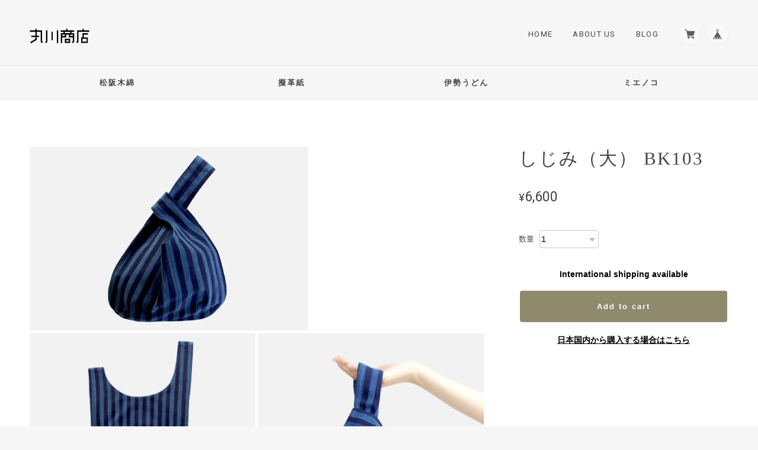

--- FILE ---
content_type: text/html; charset=UTF-8
request_url: https://www.mrkw.jp/items/8766953/reviews?format=user&score=&page=1
body_size: 2552
content:
				<li class="review01__listChild">
			<figure class="review01__itemInfo">
				<a href="/items/8766967" class="review01__imgWrap">
					<img src="https://baseec-img-mng.akamaized.net/images/item/origin/3d2eca45b50657e7b4958927b1ca8369.jpg?imformat=generic&q=90&im=Resize,width=146,type=normal" alt="縞子 FS005" class="review01__img">
				</a>
				<figcaption class="review01__item">
					<i class="review01__iconImg ico--good"></i>
					<p class="review01__itemName">縞子 FS005</p>
										<time datetime="2024-12-02" class="review01__date">2024/12/02</time>
				</figcaption>
			</figure><!-- /.review01__itemInfo -->
								</li>
				<li class="review01__listChild">
			<figure class="review01__itemInfo">
				<a href="/items/8766983" class="review01__imgWrap">
					<img src="https://baseec-img-mng.akamaized.net/images/item/origin/f5a9181a4917d0a85f7417676ed5a389.jpg?imformat=generic&q=90&im=Resize,width=146,type=normal" alt="名刺ケース　SC002" class="review01__img">
				</a>
				<figcaption class="review01__item">
					<i class="review01__iconImg ico--good"></i>
					<p class="review01__itemName">名刺ケース　SC002</p>
										<time datetime="2023-08-23" class="review01__date">2023/08/23</time>
				</figcaption>
			</figure><!-- /.review01__itemInfo -->
								</li>
				<li class="review01__listChild">
			<figure class="review01__itemInfo">
				<a href="/items/8766949" class="review01__imgWrap">
					<img src="https://baseec-img-mng.akamaized.net/images/item/origin/68e727fe55b1ef3d9102ab59f79746e4.jpg?imformat=generic&q=90&im=Resize,width=146,type=normal" alt="しじみ  BK002" class="review01__img">
				</a>
				<figcaption class="review01__item">
					<i class="review01__iconImg ico--good"></i>
					<p class="review01__itemName">しじみ  BK002</p>
										<time datetime="2023-08-23" class="review01__date">2023/08/23</time>
				</figcaption>
			</figure><!-- /.review01__itemInfo -->
								</li>
				<li class="review01__listChild">
			<figure class="review01__itemInfo">
				<a href="/items/31104183" class="review01__imgWrap">
					<img src="https://baseec-img-mng.akamaized.net/images/item/origin/5101037ff8005e414e13a8ad3d884d01.jpg?imformat=generic&q=90&im=Resize,width=146,type=normal" alt="しじみ  BKW002" class="review01__img">
				</a>
				<figcaption class="review01__item">
					<i class="review01__iconImg ico--good"></i>
					<p class="review01__itemName">しじみ  BKW002</p>
										<time datetime="2023-08-23" class="review01__date">2023/08/23</time>
				</figcaption>
			</figure><!-- /.review01__itemInfo -->
								</li>
				<li class="review01__listChild">
			<figure class="review01__itemInfo">
				<a href="/items/31104160" class="review01__imgWrap">
					<img src="https://baseec-img-mng.akamaized.net/images/item/origin/e1165267d1bb1924a851ce3b6a93597f.jpg?imformat=generic&q=90&im=Resize,width=146,type=normal" alt="しじみ  BKW001" class="review01__img">
				</a>
				<figcaption class="review01__item">
					<i class="review01__iconImg ico--good"></i>
					<p class="review01__itemName">しじみ  BKW001</p>
										<time datetime="2023-08-23" class="review01__date">2023/08/23</time>
				</figcaption>
			</figure><!-- /.review01__itemInfo -->
								</li>
				<li class="review01__listChild">
			<figure class="review01__itemInfo">
				<a href="/items/8766948" class="review01__imgWrap">
					<img src="https://baseec-img-mng.akamaized.net/images/item/origin/3485ab16a48cbd7499d5651f4c9d4300.jpg?imformat=generic&q=90&im=Resize,width=146,type=normal" alt="しじみ  BK001" class="review01__img">
				</a>
				<figcaption class="review01__item">
					<i class="review01__iconImg ico--good"></i>
					<p class="review01__itemName">しじみ  BK001</p>
										<time datetime="2023-08-23" class="review01__date">2023/08/23</time>
				</figcaption>
			</figure><!-- /.review01__itemInfo -->
						<p class="review01__comment">10年ほど前に雑貨店で購入して愛用していましたが、長手の輪がほつれてきまして、同じシジミと柄違いもあればと思い合わせて数種注文しました。数種使い分ければ更に持ちもよいでしょう。

今時として、スマホ、免許証、折財布を入れて持ち歩くにはベストなサイズです。

自称オシャレさんというほどでもないですが、
和小物好きな方などからも「イイね」「どこで買ったの？」「ありそうで売ってない」と言われたりして話題なりますし、お勧めもしています。

ファスナー類あえてなしのシンプルさも良いですね。丈夫な生地残したままファスナー類壊れて使えなくなることもないですので。

引き続き大事に使わせていただきます。</p>
									<p class="review01__reply">しじみ長い間愛用して下さっていたのですね。ありがとうございます。気に入ってくださって嬉しいです。そうですね。しじみは貴重品等入れいただくのにぴったりですね。
柄の違いで雰囲気も変わるので、これからもお楽しみいただけたら幸いです。
</p>
					</li>
				<li class="review01__listChild">
			<figure class="review01__itemInfo">
				<a href="/items/8766949" class="review01__imgWrap">
					<img src="https://baseec-img-mng.akamaized.net/images/item/origin/68e727fe55b1ef3d9102ab59f79746e4.jpg?imformat=generic&q=90&im=Resize,width=146,type=normal" alt="しじみ  BK002" class="review01__img">
				</a>
				<figcaption class="review01__item">
					<i class="review01__iconImg ico--good"></i>
					<p class="review01__itemName">しじみ  BK002</p>
										<time datetime="2023-01-02" class="review01__date">2023/01/02</time>
				</figcaption>
			</figure><!-- /.review01__itemInfo -->
								</li>
				<li class="review01__listChild">
			<figure class="review01__itemInfo">
				<a href="/items/8766970" class="review01__imgWrap">
					<img src="https://baseec-img-mng.akamaized.net/images/item/origin/12f813e75014b40445ed92b6adc69a89.jpg?imformat=generic&q=90&im=Resize,width=146,type=normal" alt="縞子 FS008" class="review01__img">
				</a>
				<figcaption class="review01__item">
					<i class="review01__iconImg ico--good"></i>
					<p class="review01__itemName">縞子 FS008</p>
										<time datetime="2022-09-05" class="review01__date">2022/09/05</time>
				</figcaption>
			</figure><!-- /.review01__itemInfo -->
								</li>
				<li class="review01__listChild">
			<figure class="review01__itemInfo">
				<a href="/items/8766964" class="review01__imgWrap">
					<img src="https://baseec-img-mng.akamaized.net/images/item/origin/713be82b5e7ee139120552f849893027.jpg?imformat=generic&q=90&im=Resize,width=146,type=normal" alt="縞子 FS002" class="review01__img">
				</a>
				<figcaption class="review01__item">
					<i class="review01__iconImg ico--good"></i>
					<p class="review01__itemName">縞子 FS002</p>
										<time datetime="2022-09-05" class="review01__date">2022/09/05</time>
				</figcaption>
			</figure><!-- /.review01__itemInfo -->
								</li>
				<li class="review01__listChild">
			<figure class="review01__itemInfo">
				<a href="/items/31104183" class="review01__imgWrap">
					<img src="https://baseec-img-mng.akamaized.net/images/item/origin/5101037ff8005e414e13a8ad3d884d01.jpg?imformat=generic&q=90&im=Resize,width=146,type=normal" alt="しじみ  BKW002" class="review01__img">
				</a>
				<figcaption class="review01__item">
					<i class="review01__iconImg ico--good"></i>
					<p class="review01__itemName">しじみ  BKW002</p>
										<time datetime="2022-06-02" class="review01__date">2022/06/02</time>
				</figcaption>
			</figure><!-- /.review01__itemInfo -->
						<p class="review01__comment">しっかりした生地に、シンプルな間道柄が素敵です。旅行の大きい荷物に忍ばせておくと、出先で重宝しそう。末長く愛用させていただきます。</p>
								</li>
				<li class="review01__listChild">
			<figure class="review01__itemInfo">
				<a href="/items/31104160" class="review01__imgWrap">
					<img src="https://baseec-img-mng.akamaized.net/images/item/origin/e1165267d1bb1924a851ce3b6a93597f.jpg?imformat=generic&q=90&im=Resize,width=146,type=normal" alt="しじみ  BKW001" class="review01__img">
				</a>
				<figcaption class="review01__item">
					<i class="review01__iconImg ico--good"></i>
					<p class="review01__itemName">しじみ  BKW001</p>
										<time datetime="2022-06-02" class="review01__date">2022/06/02</time>
				</figcaption>
			</figure><!-- /.review01__itemInfo -->
						<p class="review01__comment">明るい色合いが涼しげで、これからの季節活躍しそうです。友人へのプレゼントとして購入したのですが、きっと気に入ってもらえると思います。</p>
								</li>
				<li class="review01__listChild">
			<figure class="review01__itemInfo">
				<a href="/items/8766926" class="review01__imgWrap">
					<img src="https://baseec-img-mng.akamaized.net/images/item/origin/281c41e92d4aa3707e44709bd986725d.jpg?imformat=generic&q=90&im=Resize,width=146,type=normal" alt="日事記  SH001" class="review01__img">
				</a>
				<figcaption class="review01__item">
					<i class="review01__iconImg ico--good"></i>
					<p class="review01__itemName">日事記  SH001</p>
										<time datetime="2022-04-24" class="review01__date">2022/04/24</time>
				</figcaption>
			</figure><!-- /.review01__itemInfo -->
						<p class="review01__comment">日事記を使わせていただいて、今年で10年になりました。

読み返すたびに、過去の自分に励まされます。
10年の積み重ねを文字で残すことで、
つくづく過去と未来はつながっているなと気づかされます。

今年、最下段に到達しましたので、
少し早いですが、次の10年用に再購入させていただきました。
そしてその後もまだ続けたいと思い、
その次の10年用にと、
今回は思い切って2冊購入することにしました。

大切に使わせていただきます。</p>
									<p class="review01__reply">毎日使っていただいていることを知ることが出来て大変嬉しいです。
これからも日事記と共に、日々をお楽しみいただけたら幸いです。
ありがとうございました。</p>
					</li>
				<li class="review01__listChild">
			<figure class="review01__itemInfo">
				<a href="/items/8766965" class="review01__imgWrap">
					<img src="https://baseec-img-mng.akamaized.net/images/item/origin/fe38d226618ad6e939f18e1bcb25f8c6.jpg?imformat=generic&q=90&im=Resize,width=146,type=normal" alt="縞子 FS003" class="review01__img">
				</a>
				<figcaption class="review01__item">
					<i class="review01__iconImg ico--good"></i>
					<p class="review01__itemName">縞子 FS003</p>
										<time datetime="2021-07-01" class="review01__date">2021/07/01</time>
				</figcaption>
			</figure><!-- /.review01__itemInfo -->
								</li>
				<li class="review01__listChild">
			<figure class="review01__itemInfo">
				<a href="/items/8766966" class="review01__imgWrap">
					<img src="https://baseec-img-mng.akamaized.net/images/item/origin/0407b2302ec9378a45e6f716ca65080c.jpg?imformat=generic&q=90&im=Resize,width=146,type=normal" alt="縞子 FS004" class="review01__img">
				</a>
				<figcaption class="review01__item">
					<i class="review01__iconImg ico--good"></i>
					<p class="review01__itemName">縞子 FS004</p>
										<time datetime="2021-07-01" class="review01__date">2021/07/01</time>
				</figcaption>
			</figure><!-- /.review01__itemInfo -->
								</li>
				<li class="review01__listChild">
			<figure class="review01__itemInfo">
				<a href="/items/8766970" class="review01__imgWrap">
					<img src="https://baseec-img-mng.akamaized.net/images/item/origin/12f813e75014b40445ed92b6adc69a89.jpg?imformat=generic&q=90&im=Resize,width=146,type=normal" alt="縞子 FS008" class="review01__img">
				</a>
				<figcaption class="review01__item">
					<i class="review01__iconImg ico--good"></i>
					<p class="review01__itemName">縞子 FS008</p>
										<time datetime="2021-07-01" class="review01__date">2021/07/01</time>
				</figcaption>
			</figure><!-- /.review01__itemInfo -->
								</li>
				<li class="review01__listChild">
			<figure class="review01__itemInfo">
				<a href="/items/8766980" class="review01__imgWrap">
					<img src="https://baseec-img-mng.akamaized.net/images/item/origin/a29e26912f31ed4cf86fcc70f30c540d.jpg?imformat=generic&q=90&im=Resize,width=146,type=normal" alt="コースター KC004" class="review01__img">
				</a>
				<figcaption class="review01__item">
					<i class="review01__iconImg ico--good"></i>
					<p class="review01__itemName">コースター KC004</p>
										<time datetime="2021-07-01" class="review01__date">2021/07/01</time>
				</figcaption>
			</figure><!-- /.review01__itemInfo -->
								</li>
				<li class="review01__listChild">
			<figure class="review01__itemInfo">
				<a href="/items/8766940" class="review01__imgWrap">
					<img src="https://baseec-img-mng.akamaized.net/images/item/origin/3f62c2178439948b6c4f6b38ea9235de.jpg?imformat=generic&q=90&im=Resize,width=146,type=normal" alt="しるべ  SS005　" class="review01__img">
				</a>
				<figcaption class="review01__item">
					<i class="review01__iconImg ico--good"></i>
					<p class="review01__itemName">しるべ  SS005　</p>
										<time datetime="2020-05-21" class="review01__date">2020/05/21</time>
				</figcaption>
			</figure><!-- /.review01__itemInfo -->
								</li>
				<li class="review01__listChild">
			<figure class="review01__itemInfo">
				<a href="/items/8766949" class="review01__imgWrap">
					<img src="https://baseec-img-mng.akamaized.net/images/item/origin/68e727fe55b1ef3d9102ab59f79746e4.jpg?imformat=generic&q=90&im=Resize,width=146,type=normal" alt="しじみ  BK002" class="review01__img">
				</a>
				<figcaption class="review01__item">
					<i class="review01__iconImg ico--good"></i>
					<p class="review01__itemName">しじみ  BK002</p>
										<time datetime="2020-05-21" class="review01__date">2020/05/21</time>
				</figcaption>
			</figure><!-- /.review01__itemInfo -->
						<p class="review01__comment">私には少しサイズが小さかったため、大きい方との交換をお願いしました。
こちらの都合にもかかわらず、快くご対応くださり、ありがとうございました。
松阪もめんもデザインも、とても愛らしくて素敵です。たくさん使わせていただきます。</p>
									<p class="review01__reply">ありがとうございました。しじみ気に入ってくださって嬉しいです。しじみ大は長財布も入るサイズが欲しいとのお客様の声をいただき作らせてもらった商品です。たくさん使っているととてもいい風合いになって行きます。その変化もお楽しみいただければ幸いです。</p>
					</li>
				<li class="review01__listChild">
			<figure class="review01__itemInfo">
				<a href="/items/8766928" class="review01__imgWrap">
					<img src="https://baseec-img-mng.akamaized.net/images/item/origin/9c549f95b9580d13044ba362f80ea92b.jpg?imformat=generic&q=90&im=Resize,width=146,type=normal" alt="百人帳  SH101" class="review01__img">
				</a>
				<figcaption class="review01__item">
					<i class="review01__iconImg ico--good"></i>
					<p class="review01__itemName">百人帳  SH101</p>
										<time datetime="2018-10-13" class="review01__date">2018/10/13</time>
				</figcaption>
			</figure><!-- /.review01__itemInfo -->
						<p class="review01__comment">梱包が丁寧でほっとしました。
ミエノコや、すてきなラグの葉書などを同封いただきまして、楽しく拝見しております。
注文しました百人帳は、ネットショップの写真のとおりで、肌触りが良いです。
木綿が「天下の霊財」というのは素敵ですね。（私は当たり前にあるものにもっとありがたみを感じたいのです）
来年の日記帳に日々楽しみに使います。ありがとうございます。</p>
									<p class="review01__reply">百人帳気に入って頂けて嬉しいです。百人帳は万年筆も滲みにくい用紙を使っています。素敵な日記になるといいですね。</p>
					</li>
		

--- FILE ---
content_type: text/css
request_url: https://basefile.akamaized.net/ymtk/5cea890fb8bee/megamenu10.css
body_size: 1706
content:
/* 
- Name: megamenu.js - style.css
- Version: 1.0
- Latest update: 29.01.2016.
- Author: Mario Loncarek
- Author web site: http://marioloncarek.com
*/



#mainHeader {
	border-bottom: 1px solid rgba(0,0,0, 0.06);
}
.menu-container {
	width: 100%;
	clear:both;
	margin: 0px 0 0 0;
	z-index: 9999999;	
	border-top: 1px solid rgba(255, 255, 255, 0.1);
	border-bottom: 1px solid rgba(0,0,0, 0.06);
	}
	.menu-container span.colorajuster {
		display: block;
		background: rgba(255, 255, 255, 0.03);
		}

.menu-mobile {
    display: none;
}


.menu-container .menu > ul {
    margin: 0 auto;
    width: 100%;
    list-style: none;
    padding: 0;
    position: relative;
    /* IF .menu position=relative -> ul = container width, ELSE ul = 100% width */
    box-sizing: border-box;
    
    display:flex;
    justify-content: left;

}

#mainHeader .menu > ul > li > ul > li a,
#mainHeader a.appsItemCategoryTag_lowerLink { color: #222 !important; }


.menu-container .menu > ul > li > ul li a {
    background:  rgba(255, 255, 255, 0.6);
    color: #222 !important;
}
.menu-container .menu > ul > li a:hover { background:  rgba(255, 255, 255, .1); }
.menu-container .menu > ul > li > ul li:hover {background:  rgba(0,0,0, .09); }
.menu-container li.appsItemCategoryTag_child:hover a {  color: #222 !important;}






.menu-container .menu > ul:before,
.menu-container .menu > ul:after {
    content: "";
    display: table;
}

.menu-container .menu > ul:after {
    clear: both;

}

.menu-container .menu > ul > li {
    padding: 0;
    margin: 0;
    /*width:calc(100% / 5);  If needed to calc the number of category item manualy */
    
    flex:1;
    
	 	transition:all 0.5s ease-in-out; 
		-o-transition:all 0.5s ease-in-out; 
		-moz-transition:all 0.5s ease-in-out; 
		-webkit-transition:all 0.5s ease-in-out;

  }
.menu > ul > li.homeicon { 
	flex: none;
	width: 0;
	overflow: hidden;
	font-size: 12px;
}

.menu-container .menu > ul > li a {
    text-decoration: none;
    padding: 1.4em 0em;
    display: block;
    text-align: center;
    cursor: pointer;
    font-weight: bold;
    font-size:1em;
    letter-spacing: 1px;
}



.menu-container .menu > ul > li > ul {
    display: none;
    width: 100%;
    position: absolute;
    z-index: 99;
    left: 0;
    margin: 0;
    list-style: none;
    box-sizing: border-box;
    background: #fff;
}

.menu-container .menu > ul > li > ul:before,
.menu-container .menu > ul > li > ul:after {
    content: "";
    display: table;
}

.menu-container .menu > ul > li > ul:after {
    clear: both;
}

.menu-container .menu > ul > li > ul > li {
    margin: 0;
    padding-bottom: 0;
    list-style: none;
    width: 25%;
    text-align: left;
    background: none;
    float: left;
}

.menu-container .menu > ul > li > ul > li a {
    padding: .2em 0;
    display: block;
    font-weight: normal;
    border-bottom: 1px solid #ccc;
}

.menu-container .menu > ul > li > ul > li > ul {
    display: block;
    padding: 0;
    margin: 10px 0 0;
    list-style: none;
    box-sizing: border-box;
}

.menu-container .menu > ul > li > ul > li > ul:before,
.menu-container .menu > ul > li > ul > li > ul:after {
    content: "";
    display: table;
}

.menu-container .menu > ul > li > ul > li > ul:after {
    clear: both;
}

.menu-container .menu > ul > li > ul > li > ul > li {
    float: left;
    width: 100%;
    padding: 10px 0;
    margin: 0;
    font-size: .8em;
}

.menu-container .menu > ul > li > ul > li > ul > li a {
    border: 0;
}

.menu-container .menu > ul > li > ul.normal-sub {
    width: 300px;
    left: auto;
}

.menu-container .menu > ul > li > ul.normal-sub > li {
    width: 100%;
}

.menu-container .menu > ul > li > ul.normal-sub > li a {
    border: 0;
    padding: 1.5em 2em;
    text-align: left;
    border-bottom: 1px solid #ebebeb;
	}
	.menu-container .menu > ul > li > ul.normal-sub > li:last-child a { border-bottom: none;}






/* ––––––––––––––––––––––––––––––––––––––––––––––––––
Mobile style's
–––––––––––––––––––––––––––––––––––––––––––––––––– */

@media only screen and (max-width: 749px) {
    .menu-container {
        width: 100%;
    }
    .menu-dropdown-icon:before {
        display: block;
    }

    .mobileNavON .menu-container .menu > ul {
        display: none;
    	}
    	
    
/* When MobileNavOFF */
    	
.mobileNavOFF .menu-container .widthfix { width: 100%;}
.mobileNavOFF .menu-container {
  overflow: hidden;
  height: 3.7em; /* 可視領域の高さ */
  width: 100%;
}
.mobileNavOFF .menu-container .menu {
  height: 5em; /* 横スクロールする理屈上の高さ */
  width: 100%;
  overflow-x: auto;
  -webkit-overflow-scrolling: touch;  /* 慣性スクロール */
}
.mobileNavOFF .menu-container .menu > .category {
  display: inline-table;
  max-width: 100%;
}
.mobileNavOFF .menu-container .menu > .category > li {
  display: table-cell;
	vertical-align: bottom;
}


	.mobileNavOFF .menu-container .menu > ul:before,
	.mobileNavOFF .menu-container .menu > ul:after {
	    display: block;
	}
	
	.mobileNavOFF .menu-container .menu > ul:after {
	    clear: both;
	}
	.mobileNavOFF .menu-container .menu > ul > li {
	  width:auto;
	}
	
	.mobileNavOFF .menu-container .menu > ul > li > a {
	  white-space: nowrap;
	  padding: 1em 1.5em;
	
	}
	.mobileNavOFF .menu-container .menu > ul > li.homeicon {
	width: 0;
	display: inline-block;
	}
	.mobileNavOFF .menu-container .menu > ul > li.homeicon > a {
	padding: 1em 1.2em;
	}
	/* If neeeed to display homeicon when simplemobileNavigation
	.mobileNavOFF .menu-container.is-fixed .menu > ul > li.homeicon {
	width: auto;
	}
	*/


.mobileNavOFF .category--medium { display: none;}
/*
    .menu-container .menu > ul > li {
        width: 100%;
        float: none;
        display: block;
    }
    .menu-container .menu > ul > li a {
        padding: 1.5em;
        width: 100%;
        display: block;
    }
    .menu-container .menu > ul > li > ul {
        position: relative;
    }
    .menu-container .menu > ul > li > ul.normal-sub {
        width: 100%;
    }
    .menu-container .menu > ul > li > ul > li {
        float: none;
        width: 100%;
        margin-top: 20px;
    }
    .menu-container .menu > ul > li > ul > li:first-child {
        margin: 0;
    }
    .menu-container .menu > ul > li > ul > li > ul {
        position: relative;
    }
    .menu-container .menu > ul > li > ul > li > ul > li {
        float: none;
  }
*/
    .menu-container .menu .show-on-mobile {
        display: block;
    }
}

--- FILE ---
content_type: application/xml; charset=UTF-8
request_url: https://www.mrkw.jp/blog/feed
body_size: 1333
content:
<?xml version="1.0" encoding="UTF-8"?><rss version="2.0"
	xmlns:content="http://purl.org/rss/1.0/modules/content/"
	xmlns:wfw="http://wellformedweb.org/CommentAPI/"
	xmlns:dc="http://purl.org/dc/elements/1.1/"
	xmlns:atom="http://www.w3.org/2005/Atom"
	xmlns:sy="http://purl.org/rss/1.0/modules/syndication/"
	xmlns:slash="http://purl.org/rss/1.0/modules/slash/"
>
<channel>
	<title>Blog | 丸川商店</title>
	<atom:link href="https://www.mrkw.jp/blog/feed" rel="self" type="application/rss+xml" />
	<link>https://www.mrkw.jp/blog</link>
	<description><![CDATA[2000年に、店主でありデザイナーでもある丸川竜也が、東京都でデザイン事務所を立ち上げ、2006年に、自分達でデザインしたオリジナル商品を販売するために「丸川商店」の屋号で小売業をスタートさせました。三重県の伝統工芸「松阪木綿」や「擬革紙」などを使った商品や、オリジナルの「伊勢うどん」など、様々なオリジナル商品の制作と販売を行っております。]]></description>
	<language>ja</language>
	<sy:updatePeriod>hourly</sy:updatePeriod>
	<sy:updateFrequency>1</sy:updateFrequency>

		<item>
		<title>年末年始休業のご案内</title>
		<link>https://www.mrkw.jp/blog/2025/12/29/133116</link>
		<image>https://thebase.com/i/testpro1.png</image>
		<pubDate>Mon, 29 Dec 2025 13:31:00 +0900</pubDate>
		<guid isPermaLink="true">https://www.mrkw.jp/blog/2025/12/29/133116</guid>
		<content:encoded><![CDATA[誠に勝手ながら、年末年始の営業は下記の通りとさせていただきます。大変ご迷惑をおかけ致しますが、何卒よろしくお願い致します。2025年12/30(火)〜2026年1/4(月)休業1/5（火)〜通常営業休業期間中のご注文は、1...]]></content:encoded>
	</item>
		<item>
		<title>年末年始の営業のご案内</title>
		<link>https://www.mrkw.jp/blog/2023/12/31/170244</link>
		<image>https://thebase.com/i/testpro1.png</image>
		<pubDate>Sun, 31 Dec 2023 17:02:00 +0900</pubDate>
		<guid isPermaLink="true">https://www.mrkw.jp/blog/2023/12/31/170244</guid>
		<content:encoded><![CDATA[誠に勝手ながら、年末年始の営業は下記の通りとさせていただきます。大変ご迷惑をおかけ致しますが、何卒よろしくお願い致します。2023年12/29(金)〜2024年1/8(月)休業1/9(火)〜通常営業休業期間中のご注文は、1/...]]></content:encoded>
	</item>
		<item>
		<title>年末年始の営業のご案内</title>
		<link>https://www.mrkw.jp/blog/2017/12/22/144843</link>
		<image>https://thebase.com/i/testpro1.png</image>
		<pubDate>Fri, 22 Dec 2017 14:48:00 +0900</pubDate>
		<guid isPermaLink="true">https://www.mrkw.jp/blog/2017/12/22/144843</guid>
		<content:encoded><![CDATA[誠に勝手ながら、年末年始の営業は下記の通りとさせていただきます。大変ご迷惑をおかけ致しますが、何卒よろしくお願い致します。12/29(金)〜1/3(火)休業1/4(水)〜通常営業 ]]></content:encoded>
	</item>
		<item>
		<title>B PRODUCTS SALE 開催のご案内</title>
		<link>https://www.mrkw.jp/blog/2017/10/31/055845</link>
		<image>https://base-ec2.akamaized.net/images/user/blog/441419/blog/ba815f5ce7e200ed9196c83a4e2cc28d.jpg</image>
		<pubDate>Fri, 01 Dec 2017 01:18:00 +0900</pubDate>
		<guid isPermaLink="true">https://www.mrkw.jp/blog/2017/10/31/055845</guid>
		<content:encoded><![CDATA[新しく、丸川商店の全商品がお買い求めいただけるショールームが出来ました。この機会に、展示サンプルとして使用していた物や、少しの傷や汚れのある商品【Ｂ品】をお得な価格で販売いたします。12月16日・17日...]]></content:encoded>
	</item>
		<item>
		<title>ニッポンいいもの展2017</title>
		<link>https://www.mrkw.jp/blog/2017/10/31/053922</link>
		<image>https://thebase.com/i/testpro1.png</image>
		<pubDate>Tue, 31 Oct 2017 05:39:00 +0900</pubDate>
		<guid isPermaLink="true">https://www.mrkw.jp/blog/2017/10/31/053922</guid>
		<content:encoded><![CDATA[今年もジェイアール名古屋タカシマヤにて「ニッポンいいもの展2017」に出展させていただきます。今回は、実演、ワークショップが増えるそうです。丸川商店では、坂梨さんの手織りのストール「フアヲ」も、限定販...]]></content:encoded>
	</item>
	</channel>
</rss>
